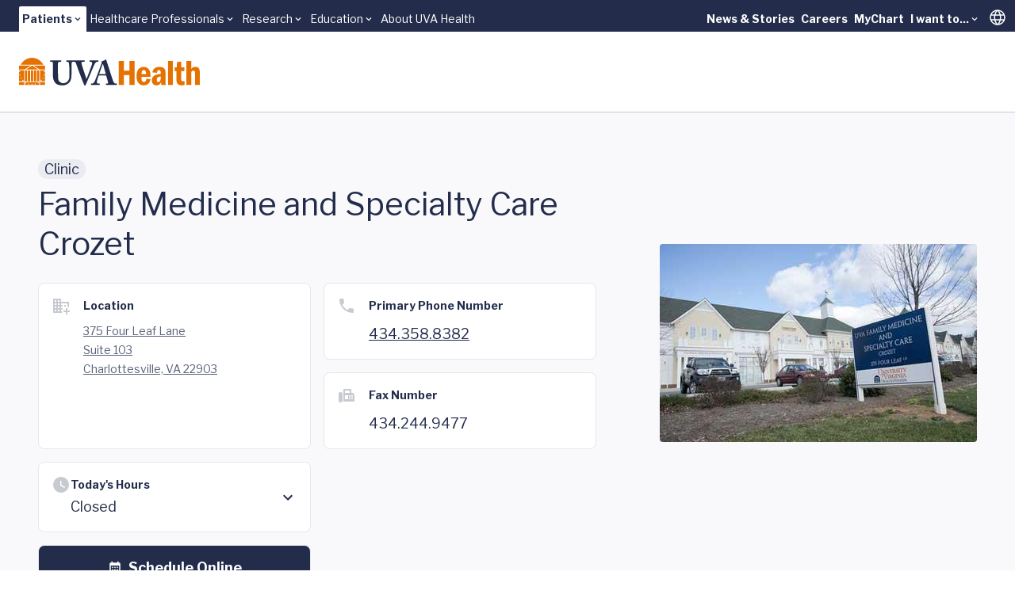

--- FILE ---
content_type: text/html;charset=utf-8
request_url: https://pnapi.invoca.net/1975/na.json
body_size: 270
content:
[{"requestId":"+14342430700","status":"success","formattedNumber":"434-358-8382","countryCode":"1","nationalNumber":"4343588382","lifetimeInSeconds":300,"overflow":null,"surge":null,"invocaId":"i-f5f73d82-51c0-419c-a35e-e466d3df9ec8"},{"requestId":"+14342449477","status":"not_tracked","message":"+14342449477 is not being tracked","invocaId":"i-f5f73d82-51c0-419c-a35e-e466d3df9ec8"},{"type":"settings","metrics":true}]

--- FILE ---
content_type: text/html;charset=utf-8
request_url: https://pnapi.invoca.net/1975/na.json
body_size: 270
content:
[{"requestId":"+14342430700","status":"success","formattedNumber":"434-358-8382","countryCode":"1","nationalNumber":"4343588382","lifetimeInSeconds":300,"overflow":null,"surge":null,"invocaId":"i-f5f73d82-51c0-419c-a35e-e466d3df9ec8"},{"requestId":"+14342449477","status":"not_tracked","message":"+14342449477 is not being tracked","invocaId":"i-f5f73d82-51c0-419c-a35e-e466d3df9ec8"},{"type":"settings","metrics":true}]

--- FILE ---
content_type: text/javascript; charset=utf-8
request_url: https://www.uvahealth.com/_astro/index.modern.V6yfs0Qq.js
body_size: 7796
content:
import{g as te,R as y,r as a}from"./index.CC6F48bw.js";import{r as U}from"./index.CY1DWSLU.js";var B,j;function ne(){return j||(j=1,B=function t(e,n){if(e===n)return!0;if(e&&n&&typeof e=="object"&&typeof n=="object"){if(e.constructor!==n.constructor)return!1;var o,r,i;if(Array.isArray(e)){if(o=e.length,o!=n.length)return!1;for(r=o;r--!==0;)if(!t(e[r],n[r]))return!1;return!0}if(e.constructor===RegExp)return e.source===n.source&&e.flags===n.flags;if(e.valueOf!==Object.prototype.valueOf)return e.valueOf()===n.valueOf();if(e.toString!==Object.prototype.toString)return e.toString()===n.toString();if(i=Object.keys(e),o=i.length,o!==Object.keys(n).length)return!1;for(r=o;r--!==0;)if(!Object.prototype.hasOwnProperty.call(n,i[r]))return!1;for(r=o;r--!==0;){var s=i[r];if(!t(e[s],n[s]))return!1}return!0}return e!==e&&n!==n}),B}var oe=ne();const q=te(oe);function k(){return k=Object.assign?Object.assign.bind():function(t){for(var e=1;e<arguments.length;e++){var n=arguments[e];for(var o in n)({}).hasOwnProperty.call(n,o)&&(t[o]=n[o])}return t},k.apply(null,arguments)}function P(t,e){if(t==null)return{};var n={};for(var o in t)if({}.hasOwnProperty.call(t,o)){if(e.indexOf(o)!==-1)continue;n[o]=t[o]}return n}function re(t,e){if(typeof t!="object"||!t)return t;var n=t[Symbol.toPrimitive];if(n!==void 0){var o=n.call(t,e);if(typeof o!="object")return o;throw new TypeError("@@toPrimitive must return a primitive value.")}return String(t)}function ie(t){var e=re(t,"string");return typeof e=="symbol"?e:e+""}const A={NOT_LOADED:"NOT_LOADED",LOADING:"LOADING",LOADED:"LOADED",FAILED:"FAILED",AUTH_FAILURE:"AUTH_FAILURE"},se="https://maps.googleapis.com/maps/api/js";class N{static async load(e,n){var o;const r=e.libraries?e.libraries.split(","):[],i=this.serializeParams(e);this.listeners.push(n),(o=window.google)!=null&&(o=o.maps)!=null&&o.importLibrary?(this.serializedApiParams||(this.loadingStatus=A.LOADED),this.notifyLoadingStatusListeners()):(this.serializedApiParams=i,this.initImportLibrary(e)),this.serializedApiParams&&this.serializedApiParams!==i&&console.warn("[google-maps-api-loader] The maps API has already been loaded with different parameters and will not be loaded again. Refresh the page for new values to have effect.");const s=["maps",...r];await Promise.all(s.map(l=>google.maps.importLibrary(l)))}static serializeParams(e){return[e.v,e.key,e.language,e.region,e.authReferrerPolicy,e.solutionChannel].join("/")}static initImportLibrary(e){if(window.google||(window.google={}),window.google.maps||(window.google.maps={}),window.google.maps.importLibrary){console.error("[google-maps-api-loader-internal]: initImportLibrary must only be called once");return}let n=null;const o=()=>n||(n=new Promise((r,i)=>{var s;const l=document.createElement("script"),c=new URLSearchParams;for(const[d,f]of Object.entries(e)){const h=d.replace(/[A-Z]/g,g=>"_"+g[0].toLowerCase());c.set(h,String(f))}c.set("loading","async"),c.set("callback","__googleMapsCallback__"),l.async=!0,l.src=se+"?"+c.toString(),l.nonce=((s=document.querySelector("script[nonce]"))==null?void 0:s.nonce)||"",l.onerror=()=>{this.loadingStatus=A.FAILED,this.notifyLoadingStatusListeners(),i(new Error("The Google Maps JavaScript API could not load."))},window.__googleMapsCallback__=()=>{this.loadingStatus=A.LOADED,this.notifyLoadingStatusListeners(),r()},window.gm_authFailure=()=>{this.loadingStatus=A.AUTH_FAILURE,this.notifyLoadingStatusListeners()},this.loadingStatus=A.LOADING,this.notifyLoadingStatusListeners(),document.head.append(l)}),n);google.maps.importLibrary=r=>o().then(()=>google.maps.importLibrary(r))}static notifyLoadingStatusListeners(){for(const e of this.listeners)e(this.loadingStatus)}}N.loadingStatus=A.NOT_LOADED;N.serializedApiParams=void 0;N.listeners=[];const ae=["onLoad","onError","apiKey","version","libraries"],le=["children"],ue="GMP_visgl_rgmlibrary_v1_default",z=y.createContext(null);function ce(){const[t,e]=a.useState({});return{mapInstances:t,addMapInstance:(i,s="default")=>{e(l=>k({},l,{[s]:i}))},removeMapInstance:(i="default")=>{e(s=>P(s,[i].map(ie)))},clearMapInstances:()=>{e({})}}}function de(t){const{onLoad:e,onError:n,apiKey:o,version:r,libraries:i=[]}=t,s=P(t,ae),[l,c]=a.useState(N.loadingStatus),[d,f]=a.useReducer((u,m)=>u[m.name]?u:k({},u,{[m.name]:m.value}),{}),h=a.useMemo(()=>i?.join(","),[i]),g=a.useMemo(()=>JSON.stringify(k({apiKey:o,version:r},s)),[o,r,s]),p=a.useCallback(async u=>{var m;if(d[u])return d[u];if(!((m=google)!=null&&(m=m.maps)!=null&&m.importLibrary))throw new Error("[api-provider-internal] importLibrary was called before google.maps.importLibrary was defined.");const C=await window.google.maps.importLibrary(u);return f({name:u,value:C}),C},[d]);return a.useEffect(()=>{(async()=>{try{const u=k({key:o},s);r&&(u.v=r),h?.length>0&&(u.libraries=h),(u.channel===void 0||u.channel<0||u.channel>999)&&delete u.channel,u.solutionChannel===void 0?u.solutionChannel=ue:u.solutionChannel===""&&delete u.solutionChannel,await N.load(u,m=>c(m));for(const m of["core","maps",...i])await p(m);e&&e()}catch(u){n?n(u):console.error("<ApiProvider> failed to load the Google Maps JavaScript API",u)}})()},[o,h,g]),{status:l,loadedLibraries:d,importLibrary:p}}const qe=t=>{const{children:e}=t,n=P(t,le),{mapInstances:o,addMapInstance:r,removeMapInstance:i,clearMapInstances:s}=ce(),{status:l,loadedLibraries:c,importLibrary:d}=de(n),f=a.useMemo(()=>({mapInstances:o,addMapInstance:r,removeMapInstance:i,clearMapInstances:s,status:l,loadedLibraries:c,importLibrary:d}),[o,r,i,s,l,c,d]);return y.createElement(z.Provider,{value:f},e)};function fe(t,e){for(const n of he){const o=e[n],r=J[n];a.useEffect(()=>{if(!t||!o)return;const i=google.maps.event.addListener(t,r,s=>{o(ge(r,t,s))});return()=>i.remove()},[t,r,o])}}function ge(t,e,n){const o={type:t,map:e,detail:{},stoppable:!1,stop:()=>{}};if(me.includes(t)){const i=o,s=e.getCenter(),l=e.getZoom(),c=e.getHeading()||0,d=e.getTilt()||0,f=e.getBounds();return(!s||!f||!Number.isFinite(l))&&console.warn("[createEvent] at least one of the values from the map returned undefined. This is not expected to happen. Please report an issue at https://github.com/visgl/react-google-maps/issues/new"),i.detail={center:s?.toJSON()||{lat:0,lng:0},zoom:l||0,heading:c,tilt:d,bounds:f?.toJSON()||{north:90,east:180,south:-90,west:-180}},i}else if(pe.includes(t)){var r;if(!n)throw new Error("[createEvent] mouse events must provide a srcEvent");const i=o;return i.domEvent=n.domEvent,i.stoppable=!0,i.stop=()=>n.stop(),i.detail={latLng:((r=n.latLng)==null?void 0:r.toJSON())||null,placeId:n.placeId},i}return o}const J={onBoundsChanged:"bounds_changed",onCenterChanged:"center_changed",onClick:"click",onContextmenu:"contextmenu",onDblclick:"dblclick",onDrag:"drag",onDragend:"dragend",onDragstart:"dragstart",onHeadingChanged:"heading_changed",onIdle:"idle",onIsFractionalZoomEnabledChanged:"isfractionalzoomenabled_changed",onMapCapabilitiesChanged:"mapcapabilities_changed",onMapTypeIdChanged:"maptypeid_changed",onMousemove:"mousemove",onMouseout:"mouseout",onMouseover:"mouseover",onProjectionChanged:"projection_changed",onRenderingTypeChanged:"renderingtype_changed",onTilesLoaded:"tilesloaded",onTiltChanged:"tilt_changed",onZoomChanged:"zoom_changed",onCameraChanged:"bounds_changed"},me=["bounds_changed","center_changed","heading_changed","tilt_changed","zoom_changed"],pe=["click","contextmenu","dblclick","mousemove","mouseout","mouseover"],he=Object.keys(J);function V(t,e){const n=a.useRef(t);return e(t,n.current)||(n.current=t),n.current}function ve(t,e,n){a.useEffect(t,[V(e,n)])}function Ce(t,e){ve(t,e,q)}const Ee=new Set(["backgroundColor","clickableIcons","controlSize","disableDefaultUI","disableDoubleClickZoom","draggable","draggableCursor","draggingCursor","fullscreenControl","fullscreenControlOptions","gestureHandling","headingInteractionEnabled","isFractionalZoomEnabled","keyboardShortcuts","mapTypeControl","mapTypeControlOptions","mapTypeId","maxZoom","minZoom","noClear","panControl","panControlOptions","restriction","rotateControl","rotateControlOptions","scaleControl","scaleControlOptions","scrollwheel","streetView","streetViewControl","streetViewControlOptions","styles","tiltInteractionEnabled","zoomControl","zoomControlOptions"]);function ye(t,e){const n={},o=Object.keys(e);for(const r of o)Ee.has(r)&&(n[r]=e[r]);Ce(()=>{t&&t.setOptions(n)},[n])}function K(){var t;return((t=a.useContext(z))==null?void 0:t.status)||A.NOT_LOADED}function be(t,e){const{viewport:n,viewState:o}=e,r=!!n;return a.useLayoutEffect(()=>{if(!t||!o)return;const{latitude:i,longitude:s,bearing:l,pitch:c,zoom:d}=o;t.moveCamera({center:{lat:i,lng:s},heading:l,tilt:c,zoom:d+1})},[t,o]),r}function we(t){return!t||typeof t!="object"||!("lat"in t&&"lng"in t)?!1:Number.isFinite(t.lat)&&Number.isFinite(t.lng)}function X(t){return we(t)?t:t.toJSON()}function Oe(t,e,n){const o=n.center?X(n.center):null;let r=null,i=null;o&&Number.isFinite(o.lat)&&Number.isFinite(o.lng)&&(r=o.lat,i=o.lng);const s=Number.isFinite(n.zoom)?n.zoom:null,l=Number.isFinite(n.heading)?n.heading:null,c=Number.isFinite(n.tilt)?n.tilt:null;a.useLayoutEffect(()=>{if(!t)return;const d={};let f=!1;r!==null&&i!==null&&(e.current.center.lat!==r||e.current.center.lng!==i)&&(d.center={lat:r,lng:i},f=!0),s!==null&&e.current.zoom!==s&&(d.zoom=s,f=!0),l!==null&&e.current.heading!==l&&(d.heading=l,f=!0),c!==null&&e.current.tilt!==c&&(d.tilt=c,f=!0),f&&t.moveCamera(d)})}const Le=()=>{const t={position:"absolute",top:0,left:0,bottom:0,right:0,zIndex:999,display:"flex",flexFlow:"column nowrap",textAlign:"center",justifyContent:"center",fontSize:".8rem",color:"rgba(0,0,0,0.6)",background:"#dddddd",padding:"1rem 1.5rem"};return y.createElement("div",{style:t},y.createElement("h2",null,"Error: AuthFailure"),y.createElement("p",null,"A problem with your API key prevents the map from rendering correctly. Please make sure the value of the ",y.createElement("code",null,"APIProvider.apiKey")," prop is correct. Check the error-message in the console for further details."))};function Me(){const[t,e]=a.useState(null),n=a.useCallback(o=>e(o),[e]);return[t,n]}function Y(){return K()===A.LOADED}function Se(){const[,t]=a.useReducer(e=>e+1,0);return t}function Ie(t,e){const n=t.getCenter(),o=t.getZoom(),r=t.getHeading()||0,i=t.getTilt()||0,s=t.getBounds();(!n||!s||!Number.isFinite(o))&&console.warn("[useTrackedCameraState] at least one of the values from the map returned undefined. This is not expected to happen. Please report an issue at https://github.com/visgl/react-google-maps/issues/new"),Object.assign(e.current,{center:n?.toJSON()||{lat:0,lng:0},zoom:o||0,heading:r,tilt:i})}function ke(t){const e=Se(),n=a.useRef({center:{lat:0,lng:0},heading:0,tilt:0,zoom:0});return a.useEffect(()=>{if(!t)return;const o=google.maps.event.addListener(t,"bounds_changed",()=>{Ie(t,n),e()});return()=>o.remove()},[t,e]),n}const xe=["id","defaultBounds","defaultCenter","defaultZoom","defaultHeading","defaultTilt","reuseMaps","renderingType","colorScheme"],Ae=["padding"];class R{static has(e){return this.entries[e]&&this.entries[e].length>0}static pop(e){return this.entries[e]&&this.entries[e].pop()||null}static push(e,n){this.entries[e]||(this.entries[e]=[]),this.entries[e].push(n)}}R.entries={};function Pe(t,e){const n=Y(),[o,r]=a.useState(null),[i,s]=Me(),l=ke(o),{id:c,defaultBounds:d,defaultCenter:f,defaultZoom:h,defaultHeading:g,defaultTilt:p,reuseMaps:u,renderingType:m,colorScheme:C}=t,v=P(t,xe),S=t.zoom!==void 0||t.defaultZoom!==void 0,b=t.center!==void 0||t.defaultCenter!==void 0;!d&&(!S||!b)&&console.warn("<Map> component is missing configuration. You have to provide zoom and center (via the `zoom`/`defaultZoom` and `center`/`defaultCenter` props) or specify the region to show using `defaultBounds`. See https://visgl.github.io/react-google-maps/docs/api-reference/components/map#required"),!v.center&&f&&(v.center=f),!v.zoom&&Number.isFinite(h)&&(v.zoom=h),!v.heading&&Number.isFinite(g)&&(v.heading=g),!v.tilt&&Number.isFinite(p)&&(v.tilt=p);for(const w of Object.keys(v))v[w]===void 0&&delete v[w];const O=a.useRef(void 0);return a.useEffect(()=>{if(!i||!n)return;const{addMapInstance:w,removeMapInstance:E}=e,{mapId:M}=t,x=`${M||"default"}:${m||"default"}:${C||"LIGHT"}`;let I,L;if(u&&R.has(x)?(L=R.pop(x),I=L.getDiv(),i.appendChild(I),L.setOptions(v),setTimeout(()=>L.setCenter(L.getCenter()),0)):(I=document.createElement("div"),I.style.height="100%",i.appendChild(I),L=new google.maps.Map(I,k({},v,m?{renderingType:m}:{},C?{colorScheme:C}:{}))),r(L),w(L,c),d){const{padding:_}=d,D=P(d,Ae);L.fitBounds(D,_)}else(!S||!b)&&L.fitBounds({east:180,west:-180,south:-90,north:90});if(O.current){const{mapId:_,cameraState:D}=O.current;_!==M&&L.setOptions(D)}return()=>{O.current={mapId:M,cameraState:l.current},I.remove(),u?R.push(x,L):google.maps.event.clearInstanceListeners(L),r(null),E(c)}},[i,n,c,t.mapId,t.renderingType,t.colorScheme]),[o,s,l]}const Q=y.createContext(null),_e=t=>{const{children:e,id:n,className:o,style:r}=t,i=a.useContext(z),s=K();if(!i)throw new Error("<Map> can only be used inside an <ApiProvider> component.");const[l,c,d]=Pe(t,i);Oe(l,d,t),fe(l,t),ye(l,t);const f=be(l,t),h=!!t.controlled;a.useEffect(()=>{if(l)return f&&l.setOptions({disableDefaultUI:!0}),(f||h)&&l.setOptions({gestureHandling:"none",keyboardShortcuts:!1}),()=>{l.setOptions({gestureHandling:t.gestureHandling,keyboardShortcuts:t.keyboardShortcuts})}},[l,f,h,t.gestureHandling,t.keyboardShortcuts]);const g=t.center?X(t.center):null;let p=null,u=null;g&&Number.isFinite(g.lat)&&Number.isFinite(g.lng)&&(p=g.lat,u=g.lng);const m=a.useMemo(()=>{var S,b,O,w,E;return{center:{lat:(S=p)!=null?S:0,lng:(b=u)!=null?b:0},zoom:(O=t.zoom)!=null?O:0,heading:(w=t.heading)!=null?w:0,tilt:(E=t.tilt)!=null?E:0}},[p,u,t.zoom,t.heading,t.tilt]);a.useLayoutEffect(()=>{if(!l||!h)return;l.moveCamera(m);const S=l.addListener("bounds_changed",()=>{l.moveCamera(m)});return()=>S.remove()},[l,h,m]);const C=a.useMemo(()=>k({width:"100%",height:"100%",position:"relative",zIndex:f?-1:0},r),[r,f]),v=a.useMemo(()=>({map:l}),[l]);return s===A.AUTH_FAILURE?y.createElement("div",{style:k({position:"relative"},o?{}:C),className:o},y.createElement(Le,null)):y.createElement("div",k({ref:c,"data-testid":"map",style:o?void 0:C,className:o},n?{id:n}:{}),l?y.createElement(Q.Provider,{value:v},e):null)};_e.deckGLViewProps=!0;const G=new Set;function De(...t){const e=JSON.stringify(t);G.has(e)||(G.add(e),console.error(...t))}const H=(t=null)=>{const e=a.useContext(z),{map:n}=a.useContext(Q)||{};if(e===null)return De("useMap(): failed to retrieve APIProviderContext. Make sure that the <APIProvider> component exists and that the component you are calling `useMap()` from is a sibling of the <APIProvider>."),null;const{mapInstances:o}=e;return t!==null?o[t]||null:n||o.default||null};function ee(t){const e=Y(),n=a.useContext(z);return a.useEffect(()=>{!e||!n||n.importLibrary(t)},[e,n,t]),n?.loadedLibraries[t]||null}function T(t,e,n){a.useEffect(()=>{if(!t||!e||!n)return;const o=google.maps.event.addListener(t,e,n);return()=>o.remove()},[t,e,n])}function F(t,e,n){a.useEffect(()=>{t&&(t[e]=n)},[t,e,n])}function $(t,e,n){a.useEffect(()=>{if(!(!t||!e||!n))return t.addEventListener(e,n),()=>t.removeEventListener(e,n)},[t,e,n])}function Te(t){return t.content!==void 0}function W(t){return t.nodeType===Node.ELEMENT_NODE}const Ne=y.createContext(null),ze={BOTTOM:["50%","100%"]},Fe=({children:t,styles:e,className:n,anchorPoint:o})=>{const[r,i]=o??ze.BOTTOM;let s=`-${r}`,l=`-${i}`;r.trimStart().startsWith("-")&&(s=r.substring(1)),i.trimStart().startsWith("-")&&(l=i.substring(1));const c=`translate(50%, 100%) translate(${s}, ${l})`;return y.createElement("div",{style:{transform:c}},y.createElement("div",{className:n,style:e},t))};function Re(t){const[e,n]=a.useState(null),[o,r]=a.useState(null),i=H(),s=ee("marker"),{children:l,onClick:c,className:d,onMouseEnter:f,onMouseLeave:h,onDrag:g,onDragStart:p,onDragEnd:u,collisionBehavior:m,clickable:C,draggable:v,position:S,title:b,zIndex:O}=t,w=a.Children.count(l);return a.useEffect(()=>{if(!i||!s)return;const E=new s.AdvancedMarkerElement;E.map=i,n(E);let M=null;return w>0&&(M=document.createElement("div"),M.isCustomMarker=!0,E.content=M,r(M)),()=>{var x;E.map=null,(x=M)==null||x.remove(),n(null),r(null)}},[i,s,w]),a.useEffect(()=>{!(e!=null&&e.content)||!W(e.content)||w>0||(e.content.className=d??"")},[e,d,w]),F(e,"position",S),F(e,"title",b??""),F(e,"zIndex",O),F(e,"collisionBehavior",m),a.useEffect(()=>{e&&(v!==void 0?e.gmpDraggable=v:g||p||u?e.gmpDraggable=!0:e.gmpDraggable=!1)},[e,v,g,u,p]),a.useEffect(()=>{if(!e)return;const E=C!==void 0||!!c||!!f||!!h;e.gmpClickable=E,E&&e!=null&&e.content&&W(e.content)&&(e.content.style.pointerEvents="none",e.content.firstElementChild&&(e.content.firstElementChild.style.pointerEvents="all"))},[e,C,c,f,h]),T(e,"click",c),T(e,"drag",g),T(e,"dragstart",p),T(e,"dragend",u),$(e?.element,"mouseenter",f),$(e?.element,"mouseleave",h),[e,o]}a.forwardRef((t,e)=>{const{children:n,style:o,className:r,anchorPoint:i}=t,[s,l]=Re(t),c=a.useMemo(()=>s?{marker:s}:null,[s]);return a.useImperativeHandle(e,()=>s,[s]),l?y.createElement(Ne.Provider,{value:c},U.createPortal(y.createElement(Fe,{anchorPoint:i,styles:o,className:r},n),l)):null});function Be(t,e,n){if(e!=null&&typeof e!="object")throw new Error("The `style` prop expects a mapping from style properties to values, not a string. For example, style={{marginRight: spacing + 'em'}} when using JSX.");const o=t.style;if(n==null){if(e==null)return;for(const r in e)e.hasOwnProperty(r)&&Z(o,r,e[r]);return}for(const r in n)n.hasOwnProperty(r)&&(e==null||!e.hasOwnProperty(r))&&(r.indexOf("--")===0?o.setProperty(r,""):r==="float"?o.cssFloat="":o[r]="");if(e!=null)for(const r in e){const i=e[r];e.hasOwnProperty(r)&&n[r]!==i&&Z(o,r,i)}}function Z(t,e,n){const o=e.indexOf("--")===0;n==null||typeof n=="boolean"||n===""?o?t.setProperty(e,""):e==="float"?t.cssFloat="":t[e]="":o?t.setProperty(e,n):typeof n=="number"&&n!==0&&!He(e)?t[e]=n+"px":e==="float"?t.cssFloat=n:t[e]=(""+n).trim()}const Ue=new Set(["animationIterationCount","aspectRatio","borderImageOutset","borderImageSlice","borderImageWidth","boxFlex","boxFlexGroup","boxOrdinalGroup","columnCount","columns","flex","flexGrow","flexPositive","flexShrink","flexNegative","flexOrder","gridArea","gridRow","gridRowEnd","gridRowSpan","gridRowStart","gridColumn","gridColumnEnd","gridColumnSpan","gridColumnStart","fontWeight","lineClamp","lineHeight","opacity","order","orphans","scale","tabSize","widows","zIndex","zoom","fillOpacity","floodOpacity","stopOpacity","strokeDasharray","strokeDashoffset","strokeMiterlimit","strokeOpacity","strokeWidth"]);function He(t){return Ue.has(t)}const je=["children","headerContent","style","className","pixelOffset","anchor","shouldFocus","onClose","onCloseClick"],Je=t=>{const{children:e,headerContent:n,style:o,className:r,pixelOffset:i,anchor:s,shouldFocus:l,onClose:c,onCloseClick:d}=t,f=P(t,je),h=ee("maps"),[g,p]=a.useState(null),u=a.useRef(null),m=a.useRef(null),C=V(f,q);a.useEffect(()=>{if(!h)return;u.current=document.createElement("div"),m.current=document.createElement("div");const b=C;i&&(b.pixelOffset=new google.maps.Size(i[0],i[1])),n&&(b.headerContent=typeof n=="string"?n:m.current);const O=new google.maps.InfoWindow(C);return O.setContent(u.current),p(O),()=>{var w,E;O.setContent(null),(w=u.current)==null||w.remove(),(E=m.current)==null||E.remove(),u.current=null,m.current=null,p(null)}},[h]);const v=a.useRef(null);a.useEffect(()=>{!g||!u.current||(Be(u.current,o||null,v.current),v.current=o||null,r!==u.current.className&&(u.current.className=r||""))},[g,r,o]),a.useEffect(()=>{if(!g)return;const b=C;i?b.pixelOffset=new google.maps.Size(i[0],i[1]):b.pixelOffset=null,n?b.headerContent=typeof n=="string"?n:m.current:b.headerContent=null,g.setOptions(C)},[C,i,n]),T(g,"close",c),T(g,"closeclick",d);const S=H();return a.useEffect(()=>{if(!S||!g||s===null)return;const b=!!s,O={map:S};if(s&&(O.anchor=s,Te(s)&&s.content instanceof Element)){const E=s.content,M=E?.getBoundingClientRect();if(M&&E!=null&&E.isCustomMarker){var w;const x=(w=s.content.firstElementChild)==null?void 0:w.firstElementChild,I=x?.getBoundingClientRect(),L=I.x-M.x+(I.width-M.width)/2,_=I.y-M.y,D=C;D.pixelOffset=new google.maps.Size(i?i[0]+L:L,i?i[1]+_:_),g.setOptions(D)}}return l!==void 0&&(O.shouldFocus=l),g.open(O),()=>{b&&g.set("anchor",null),g.close()}},[g,s,S,l,C,i]),y.createElement(y.Fragment,null,u.current&&U.createPortal(e,u.current),m.current!==null&&U.createPortal(n,m.current))},Ge=["onClick","onDrag","onDragStart","onDragEnd","onMouseOver","onMouseOut"];function $e(t){const[e,n]=a.useState(null),o=H(),{onClick:r,onDrag:i,onDragStart:s,onDragEnd:l,onMouseOver:c,onMouseOut:d}=t,f=P(t,Ge),{position:h,draggable:g}=f;return a.useEffect(()=>{if(!o){o===void 0&&console.error("<Marker> has to be inside a Map component.");return}const p=new google.maps.Marker(f);return p.setMap(o),n(p),()=>{p.setMap(null),n(null)}},[o]),a.useEffect(()=>{if(!e)return;const p=e,u=google.maps.event;return r&&u.addListener(p,"click",r),i&&u.addListener(p,"drag",i),s&&u.addListener(p,"dragstart",s),l&&u.addListener(p,"dragend",l),c&&u.addListener(p,"mouseover",c),d&&u.addListener(p,"mouseout",d),e.setDraggable(!!g),()=>{u.clearInstanceListeners(p)}},[e,g,r,i,s,l,c,d]),a.useEffect(()=>{e&&f&&e.setOptions(f)},[e,f]),a.useEffect(()=>{g||!h||!e||e.setPosition(h)},[g,h,e]),e}const Ve=a.forwardRef((t,e)=>{const n=$e(t);return a.useImperativeHandle(e,()=>n,[n]),y.createElement(y.Fragment,null)});function Ke(){const[t,e]=a.useState(null);return[a.useCallback(o=>{e(o)},[]),t]}export{qe as A,Je as I,_e as M,Ve as a,H as b,Y as c,ee as d,Ke as u};


--- FILE ---
content_type: text/javascript; charset=utf-8
request_url: https://www.uvahealth.com/_astro/LocationMap.DB0tGi8M.js
body_size: 197
content:
import{j as e}from"./jsx-runtime.D_zvdyIk.js";import{u as x,A as h,M as c,a as f,I as p}from"./index.modern.V6yfs0Qq.js";import{r}from"./index.CC6F48bw.js";import{G as j}from"./client.g8JdWzRm.js";import"./index.CY1DWSLU.js";import"./index.CdzOqBcL.js";const M=({location:s})=>{const[d,n]=x(),[i,a]=r.useState(!1),t={lat:s.address.coordinates.lat,lng:s.address.coordinates.lon},l=r.useCallback(()=>a(m=>!m),[]),o=r.useCallback(()=>a(!1),[]);return e.jsx(h,{apiKey:j,children:e.jsxs(c,{defaultCenter:t,defaultZoom:14,children:[e.jsx(f,{title:s.name,position:t,ref:d,onClick:l}),i&&e.jsxs(p,{anchor:n,onClose:o,headerContent:e.jsx("div",{className:"uva-p2 font-bold text-white",children:s.name}),children:[e.jsx("address",{className:"not-italic uva-p3 leading-normal text-white",children:e.jsxs(e.Fragment,{children:[s.address?.street1&&e.jsxs(e.Fragment,{children:[s.address.street1,e.jsx("br",{})]}),s.address?.street2&&e.jsxs(e.Fragment,{children:[s.address.street2,e.jsx("br",{})]}),s.address?.suite&&e.jsxs(e.Fragment,{children:[s.address.suite,e.jsx("br",{})]}),`${s.address?.city}, ${s.address?.state} ${s.address?.zip}`]})}),e.jsx("a",{href:s.googleMapsUrl,target:"_blank","aria-label":`Directions to ${s.name}`,className:"uva-a2 uva-p3 font-bold text-white",children:"Get Directions"})]})]})})};export{M as default};


--- FILE ---
content_type: text/javascript; charset=utf-8
request_url: https://www.uvahealth.com/_astro/CollapseHours.oQcQluYb.js
body_size: 158
content:
import{j as e}from"./jsx-runtime.D_zvdyIk.js";import"./accentColor.DjdinQOe.js";import{R as t,T as r,C as l,s as o}from"./radixStyle.XDqB9uMz.js";import"./theme.8u2BlHpH.js";import"./index.CC6F48bw.js";import"./index.DLDb26hY.js";import"./index.CY1DWSLU.js";import"./index.CdzOqBcL.js";import"./index.0qfFNYxc.js";function f({buttonText:s,children:a}){return e.jsxs(t,{p:"3 md:4",className:"has-[button:hover]:shadow-xs group bg-uvah-neutral-0 border-1 border-neutral-25 rounded-lg text-primary flex flex-col",children:[e.jsxs(r,{className:"w-full flex items-center text-2xl gap-2",children:[e.jsx("div",{className:"i-mdi:clock text-uvah-primary-25 self-start"}),e.jsxs("div",{className:"grow flex flex-col items-start gap-2",children:[e.jsx("div",{className:"uva-p3 font-bold",children:"Today's Hours"}),e.jsx("div",{className:"uva-p2 underline",children:s})]}),e.jsx("div",{className:"i-mdi:expand-more group-data-[state=open]:hidden"}),e.jsx("div",{className:"i-mdi:expand-less hidden group-data-[state=open]:block"})]}),e.jsx(l,{className:"overflow-hidden data-[state=closed]:animate-slideUp data-[state=open]:animate-slideDown",style:o("collapsible"),children:e.jsx("div",{p:"3 t-5 md:b-4 md:t-8",children:a})})]})}export{f as default};


--- FILE ---
content_type: text/javascript; charset=utf-8
request_url: https://www.uvahealth.com/_astro/LocationSchedulingModal.C-37aEzm.js
body_size: 382
content:
import{j as e}from"./jsx-runtime.D_zvdyIk.js";import{r as x}from"./index.CC6F48bw.js";import{D as c,a as m,b as u,c as d,d as p}from"./Dialog.DFmfMcua.js";import{R as h}from"./index.DXpbz84s.js";import"./index.DLDb26hY.js";import"./index.CY1DWSLU.js";import"./index.CdzOqBcL.js";import"./index.0qfFNYxc.js";import"./index.Cp8Oh7R0.js";import"./index.Cqu7mqAG.js";import"./index.WIxw5Zm_.js";function k({children:l,title:r,description:t,cta_buttons:o}){const[i,s]=x.useState(!1),n=a=>{a.preventDefault(),a.stopPropagation(),s(!0)};return e.jsxs(c,{open:i,onOpenChange:s,children:[e.jsx("div",{onClick:n,children:l}),e.jsxs(m,{className:"xs:max-w-[calc(100vw-16px)] lg:max-w-4xl w-auto",children:[e.jsxs(h,{children:[e.jsx(u,{children:r}),e.jsx(d,{children:t})]}),e.jsxs("div",{"flex-col":!0,"w-full":!0,"h-full":!0,relative:!0,"rounded-xl":!0,"p-6":!0,"mb-4":!0,children:[e.jsx(p,{className:"absolute top-4 right-4 z-10 p-2 rounded-full hover:bg-gray-100 transition-colors","aria-label":"Close modal",children:e.jsx("div",{className:"i-uva:x size-5"})}),e.jsxs("div",{className:"relative z-5",children:[e.jsx("h3",{className:"text-center uva-h4 mb-6 font-bold text-orange-shade",children:r}),e.jsx("div",{className:"mb-4 flex justify-center w-full flex-wrap gap-4",children:o.map(a=>e.jsx("a",{href:a.href,className:"flex flex-1 justify-center uva-button bg-uvah-primary text-primary-ondark text-center",children:a.title}))}),e.jsx("div",{className:"text-sm text-uvah-primary space-y-2 [&_a]:text-orange-shade [&_a]:underline",dangerouslySetInnerHTML:{__html:t}})]})]})]})]})}export{k as default};
